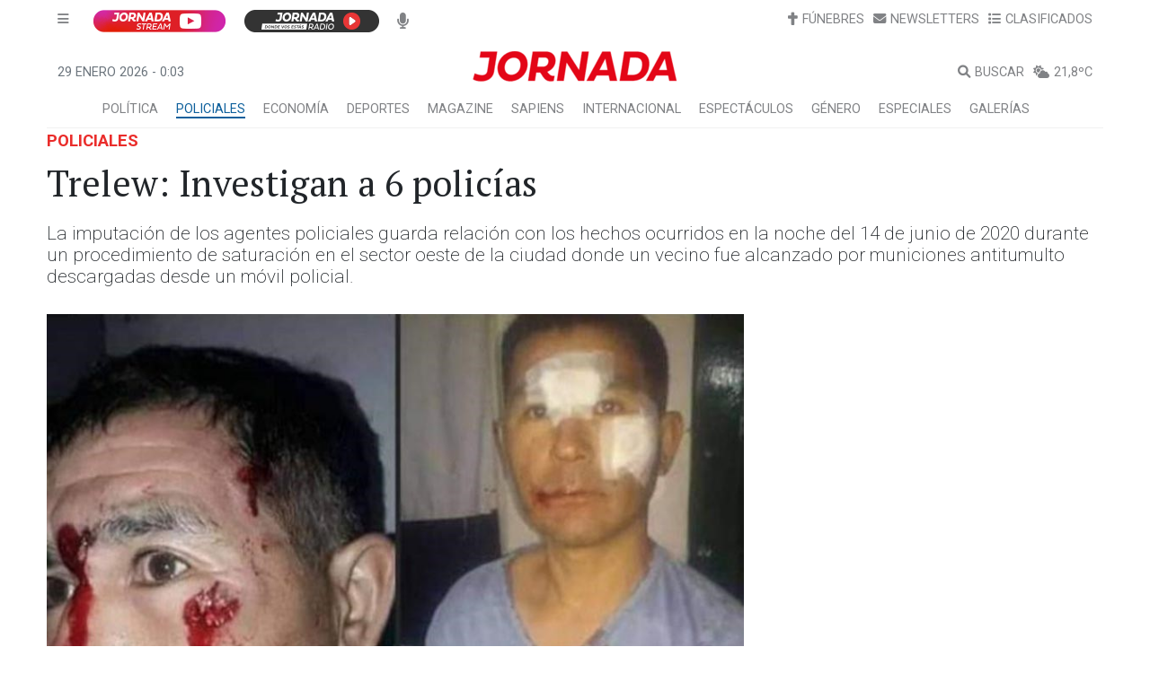

--- FILE ---
content_type: text/html; charset=utf-8
request_url: https://api.diariojornada.com.ar/noticias/noticia/hit/?id=296777
body_size: 359
content:


<!DOCTYPE html>

<html xmlns="http://www.w3.org/1999/xhtml">
<head><title>

</title></head>
<body>
    <form method="post" action="./?id=296777" id="form1">
<div class="aspNetHidden">
<input type="hidden" name="__VIEWSTATE" id="__VIEWSTATE" value="/wEPDwULLTE2MTY2ODcyMjlkZMWSUnorNKpuZQk+Ud5XJEQ7FzQkCISFaGGkoDdbXFut" />
</div>

<div class="aspNetHidden">

	<input type="hidden" name="__VIEWSTATEGENERATOR" id="__VIEWSTATEGENERATOR" value="44398867" />
</div>
        <div>
        </div>
    </form>
</body>
</html>


--- FILE ---
content_type: text/html; charset=utf-8
request_url: https://www.google.com/recaptcha/api2/aframe
body_size: 181
content:
<!DOCTYPE HTML><html><head><meta http-equiv="content-type" content="text/html; charset=UTF-8"></head><body><script nonce="djwB5vio5Vtf6VlO9puS1g">/** Anti-fraud and anti-abuse applications only. See google.com/recaptcha */ try{var clients={'sodar':'https://pagead2.googlesyndication.com/pagead/sodar?'};window.addEventListener("message",function(a){try{if(a.source===window.parent){var b=JSON.parse(a.data);var c=clients[b['id']];if(c){var d=document.createElement('img');d.src=c+b['params']+'&rc='+(localStorage.getItem("rc::a")?sessionStorage.getItem("rc::b"):"");window.document.body.appendChild(d);sessionStorage.setItem("rc::e",parseInt(sessionStorage.getItem("rc::e")||0)+1);localStorage.setItem("rc::h",'1769644993510');}}}catch(b){}});window.parent.postMessage("_grecaptcha_ready", "*");}catch(b){}</script></body></html>